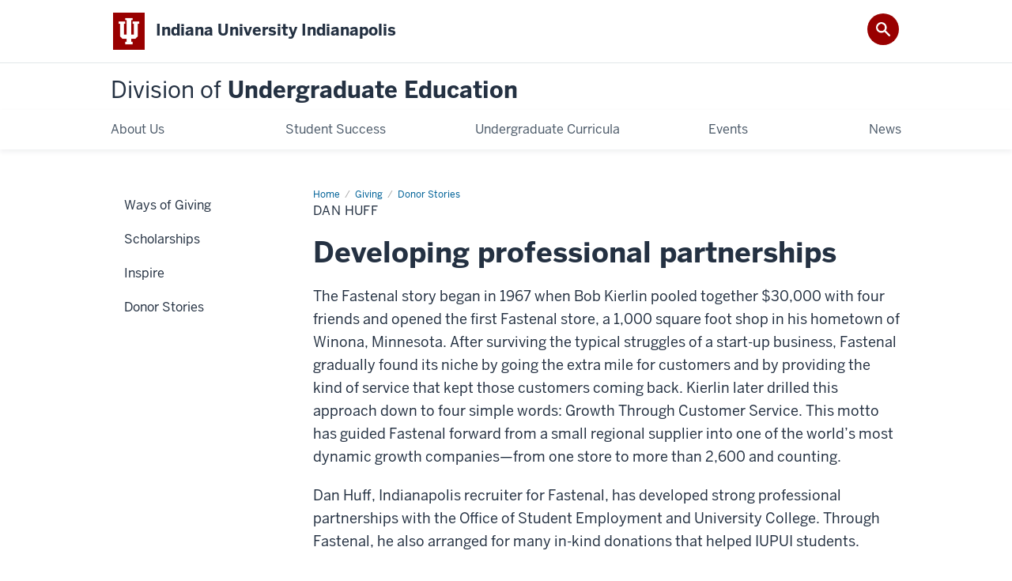

--- FILE ---
content_type: text/html; charset=UTF-8
request_url: https://due.iupui.edu/giving/donor-stories/dan-huff/index.html
body_size: 5765
content:
<!DOCTYPE HTML><html class="no-js ie9" itemscope="itemscope" itemtype="http://schema.org/Webpage" lang="en-US"><head prefix="og: http://ogp.me/ns# profile: http://ogp.me/ns/profile# article: http://ogp.me/ns/article#"><meta charset="utf-8"/><meta content="width=device-width, initial-scale=1.0" name="viewport"/><title>Dan Huff: Donor Stories: Giving: Division of Undergraduate Education: Indiana University Indianapolis</title><meta content="1ee9578d814f4e10721d1ec8ef6eb0ca" name="id"/><meta content="The Fastenal story began in 1967 when Bob Kierlin pooled together $30,000 with four friends and opened the first Fastenal store, a 1,000 square foot shop in his hometown of Winona, Minnesota." name="description"/><meta content="IE=edge" http-equiv="X-UA-Compatible"/><link href="https://assets.iu.edu/favicon.ico" rel="shortcut icon" type="image/x-icon"/><!-- Canonical URL --><link href="https://undergraduate.indianapolis.iu.edu/giving/donor-stories/dan-huff/index.html" itemprop="url" rel="canonical"/><meta content="Dan Huff" property="og:title"/><meta content="The Fastenal story began in 1967 when Bob Kierlin pooled together $30,000 with four friends and opened the first Fastenal store, a 1,000 square foot shop in his hometown of Winona, Minnesota." property="og:description"/><meta content="https://undergraduate.indianapolis.iu.edu/giving/donor-stories/dan-huff/index.html" property="og:url"/><meta content="Division of Undergraduate Education" property="og:site_name"/><meta content="en_US" property="og:locale"/><meta content="website" property="og:type"/><meta content="Dan Huff" name="twitter:title"/><meta content="The Fastenal story began in 1967 when Bob Kierlin pooled together $30,000 with four friends and opened the first Fastenal store, a 1,000 square foot shop in his hometown of Winona, Minnesota." name="twitter:description"/><meta content="summary_large_image" name="twitter:card"/><meta content="Dan Huff" itemprop="name"/><meta content="The Fastenal story began in 1967 when Bob Kierlin pooled together $30,000 with four friends and opened the first Fastenal store, a 1,000 square foot shop in his hometown of Winona, Minnesota." itemprop="description"/>
                        	
		    
                        
            
                                        <!--Adapted for Site Kube--><link as="font" crossorigin="" href="https://fonts.iu.edu/fonts/benton-sans-regular.woff" rel="preload" type="font/woff2"/>
<link as="font" crossorigin="" href="https://fonts.iu.edu/fonts/benton-sans-bold.woff" rel="preload" type="font/woff2"/>
<link rel="preconnect" href="https://fonts.iu.edu" crossorigin=""/>
<link rel="dns-prefetch" href="https://fonts.iu.edu"/>
<link rel="stylesheet" type="text/css" href="//fonts.iu.edu/style.css?family=BentonSans:regular,bold|BentonSansCond:regular,bold|GeorgiaPro:regular|BentonSansLight:regular"/>
<link rel="stylesheet" href="//assets.iu.edu/web/fonts/icon-font.css?2024-03-07" media="screen"/>
<link rel="stylesheet" href="//assets.iu.edu/web/3.3.x/css/iu-framework.min.css?2024-09-05"/>
<link rel="stylesheet" href="//assets.iu.edu/brand/3.3.x/brand.min.css?2023-07-13"/>
<link rel="stylesheet" href="//assets.iu.edu/search/3.3.x/search.min.css?2022-06-02"/>
<script src="//assets.iu.edu/web/1.5/libs/modernizr.min.js"></script><!--END: Adapted for Site Kube-->
<link href="https://uccomm.sitehost.iu.edu/sites/_common/_assets/css/global.css" rel="stylesheet" type="text/css" />
<link href="/_assets/css/site.css" rel="stylesheet" type="text/css" />
    
                            
        <script src="https://assets.iu.edu/web/1.5/libs/modernizr.min.js"></script>	
    	
            <script>	
                window.dataLayer = window.dataLayer || []; 	
                	
                	
                document.addEventListener('readystatechange', function() {	
                    if (document.readyState === 'interactive') {	
                        let pageMetaDataReported	
          	
                        for (var obj of window.dataLayer) {	
                            if (Object.values(obj).includes('pageMetaData')) {	
                                pageMetaDataReported = true	
                            }	
                        }	
                    	
                        if (!pageMetaDataReported) {	
                            window.dataLayer.push({	
                                'event': 'iu_pageMetaData',	
                                'campus_name': 'IU Indianapolis',	
                                'site_name': 'Division of Undergraduate Education'	
                            })	
                        }	
                    }	
                })	
            </script>	
            <script>    	
                            	
                document.addEventListener('click', function handleNavigationClicks(event) {	
                     var clickOnMobileNav =  event.target.closest('.mobile.off-canvas-list > ul > li > a') 	
                    var clickOnMobileNavMenu = event.target.closest('.mobile.off-canvas-list > ul > li.has-children > ul > li > a')	
                    var clickOnMainNav = event.target.closest('nav.main > ul > li > a')	
                    var clickOnMenu = event.target.closest('nav.main .children > li > a')	
      	
                    if (!clickOnMainNav && !clickOnMenu && !clickOnMobileNavMenu && !clickOnMobileNav) {	
                        return	
                    }	
      	
                    if (clickOnMainNav) {    	
                        window.dataLayer.push({	
                          'event': 'iu_click_header_nav',	
                          'element_text': clickOnMainNav.innerText.trim()	
                        })	
                    } else if (clickOnMobileNav) {	
                        window.dataLayer.push({	
                          'event': 'iu_click_header_nav',	
                          'element_text': clickOnMobileNav.innerText.trim()	
                        })	
                    } else if (clickOnMenu) {	
                        window.dataLayer.push({	
                          'event': 'iu_click_header_menu',	
                          'element_text': clickOnMenu.innerText.trim()	
                        })	
                    } else if (clickOnMobileNavMenu) {	
                        window.dataLayer.push({	
                          'event': 'iu_click_header_menu',	
                          'element_text': clickOnMobileNavMenu.innerText.trim()	
                        })	
                    }	
                })	
            </script>	
            	
                        
            
                                        <script async="async" src="https://siteimproveanalytics.com/js/siteanalyze_11378.js"></script>
<script>// <![CDATA[
(function(w,d,s,l,i){w[l]=w[l]||[];w[l].push({'gtm.start':
new Date().getTime(),event:'gtm.js'});var f=d.getElementsByTagName(s)[0],
j=d.createElement(s),dl=l!='dataLayer'?'&l='+l:'';j.async=true;j.src=
'//www.googletagmanager.com/gtm.js?id='+i+dl;f.parentNode.insertBefore(j,f);
})(window,document,'script','dataLayer','GTM-WJFT899');
// ]]>
</script>    
                            
        </head><body class="mahogany no-banner has-page-title landmarks">
                        	
		    
                        
            
                                        <noscript><iframe height="0" src="https://www.googletagmanager.com/ns.html?id=GTM-WJFT899" width="0"></iframe></noscript>    
                            
        <header id="header">
                        	
		    
                        
            
                                        <div id="skipnav">
<ul>
<li><a href="#content">Skip to Content</a></li>
<li><a href="#nav-main">Skip to Main Navigation</a></li>
<li><a href="#search">Skip to Search</a></li>
</ul>
<hr /></div>    
                            
        
            
            
                                <div class="iui" id="branding-bar" itemscope="itemscope" itemtype="http://schema.org/CollegeOrUniversity">
	<div class="row pad">
			<img alt="" src="//assets.iu.edu/brand/3.3.x/trident-large.png"/>
			<p id="iu-campus">
				<a href="https://indianapolis.iu.edu/index.html" title="Indiana University Indianapolis">
					<span class="show-on-desktop" id="campus-name" itemprop="name">Indiana University Indianapolis</span>
					<span class="show-on-tablet" itemprop="name">Indiana University Indianapolis</span>
					<span class="show-on-mobile" itemprop="name">IU Indianapolis</span>
				</a>
			</p>
	</div>
</div>    
                       
        
            
            
                                <system-region name="DEFAULT">
    
    
    <div id="toggles">
    <div class="row pad">
        <a aria-controls="search" aria-expanded="false" class="button search-toggle" href="/search"><img alt="Open Search" src="//assets.iu.edu/search/3.x/search.png"/></a>
    </div>
</div>

<div aria-hidden="true" class="search-box" id="search" role="search"></div>
</system-region>    
                       
        
                                
          
    
                    
        
    
        <div id="offCanvas" class="hide-for-large" role="navigation" aria-label="Mobile">
<button class="menu-toggle button hide-for-large" data-toggle="iu-menu">Menu</button><div id="iu-menu" class="off-canvas position-right off-canvas-items" data-off-canvas="" data-position="right"><div class="mobile off-canvas-list" itemscope="itemscope" itemtype="http://schema.org/SiteNavigationElement"><ul>
<li class="has-children">
<a href="https://due.iupui.edu/about-us/index.html" itemprop="url"><span itemprop="name">About Us</span></a><ul class="children">
<li class="has-children">
<a href="https://due.iupui.edu/about-us/awards/index.html" itemprop="url"><span itemprop="name">Awards</span></a><ul class="children">
<li><a href="https://due.iupui.edu/about-us/awards/epitome-award/index.html" itemprop="url"><span itemprop="name">Epitome Award</span></a></li>
<li><a href="https://due.iupui.edu/about-us/awards/first-year-student-advocate/index.html" itemprop="url"><span itemprop="name">Outstanding First-Year Student Advocate Award </span></a></li>
<li><a href="https://due.iupui.edu/about-us/awards/high-impact-practice-teaching/index.html" itemprop="url"><span itemprop="name">High Impact Practice Teaching Award</span></a></li>
<li><a href="https://due.iupui.edu/about-us/awards/outstanding-service-to-students/index.html" itemprop="url"><span itemprop="name">Outstanding Service to Students Award</span></a></li>
<li><a href="https://due.iupui.edu/about-us/awards/trustee-teaching/index.html" itemprop="url"><span itemprop="name">Trustees' Teaching Award</span></a></li>
</ul>
</li>
<li><a href="https://due.iupui.edu/about-us/vice-provost/index.html" itemprop="url"><span itemprop="name">Meet the Vice Provost</span></a></li>
<li><a href="https://due.iupui.edu/about-us/leadership/index.html" itemprop="url"><span itemprop="name">Leadership</span></a></li>
<li><a href="https://due.iupui.edu/about-us/contact-us/index.html" itemprop="url"><span itemprop="name">Contact Us</span></a></li>
</ul>
</li>
<li class="has-children">
<a href="https://due.iupui.edu/student-success/index.html" itemprop="url"><span itemprop="name">Student Success</span></a><ul class="children">
<li class="has-children">
<a href="https://due.iupui.edu/student-success/student-initiatives/index.html" itemprop="url"><span itemprop="name">Coordinated Undergraduate Initiatives</span></a><ul class="children">
<li><a href="https://due.iupui.edu/student-success/student-initiatives/career-and-advising-services/index.html" itemprop="url"><span itemprop="name">Campus Career and Advising Services</span></a></li>
<li><a href="https://due.iupui.edu/student-success/student-initiatives/epdp/index.html" itemprop="url"><span itemprop="name">ePortfolio</span></a></li>
<li><a href="https://due.iupui.edu/student-success/student-initiatives/career-edge/index.html" itemprop="url"><span itemprop="name">IU Indianapolis Career EDGE</span></a></li>
<li><a href="https://due.iupui.edu/student-success/student-initiatives/student-employment/index.html" itemprop="url"><span itemprop="name">Office of Student Employment</span></a></li>
<li><a href="https://due.iupui.edu/student-success/student-initiatives/quick-guide/index.html" itemprop="url"><span itemprop="name">Instructor Quick Guide</span></a></li>
<li><a href="https://due.iupui.edu/student-success/student-initiatives/stay-on-track/index.html" itemprop="url"><span itemprop="name">Stay on Track at IU Indianapolis</span></a></li>
</ul>
</li>
<li><a href="https://due.iupui.edu/student-success/honors-college/index.html" itemprop="url"><span itemprop="name">Honors College</span></a></li>
<li><a href="https://due.iupui.edu/student-success/iel/index.html" itemprop="url"><span itemprop="name">Institute for Engaged Learning</span></a></li>
<li><a href="https://due.iupui.edu/student-success/university-college/index.html" itemprop="url"><span itemprop="name">University College</span></a></li>
</ul>
</li>
<li class="has-children">
<a href="https://due.iupui.edu/undergraduate-curricula/index.html" itemprop="url"><span itemprop="name">Undergraduate Curricula</span></a><ul class="children">
<li class="has-children">
<a href="https://due.iupui.edu/undergraduate-curricula/general-education/index.html" itemprop="url"><span itemprop="name">General Education</span></a><ul class="children">
<li class="has-children">
<a href="https://due.iupui.edu/undergraduate-curricula/general-education/iupui-general-education-core/index.html" itemprop="url"><span itemprop="name">General Education Core</span></a><ul class="children">
<li><a href="https://due.iupui.edu/undergraduate-curricula/general-education/iupui-general-education-core/analytical-reasoning/index.html" itemprop="url"><span itemprop="name">Analytical Reasoning</span></a></li>
<li><a href="https://due.iupui.edu/undergraduate-curricula/general-education/iupui-general-education-core/arts-humanities/index.html" itemprop="url"><span itemprop="name">Arts/Humanities</span></a></li>
<li><a href="https://due.iupui.edu/undergraduate-curricula/general-education/iupui-general-education-core/civics-literacy/index.html" itemprop="url"><span itemprop="name">Civics Literacy</span></a></li>
<li><a href="https://due.iupui.edu/undergraduate-curricula/general-education/iupui-general-education-core/core-communication/index.html" itemprop="url"><span itemprop="name">Core Communication</span></a></li>
<li><a href="https://due.iupui.edu/undergraduate-curricula/general-education/iupui-general-education-core/cultural-understanding/index.html" itemprop="url"><span itemprop="name">Cultural Understanding</span></a></li>
<li><a href="https://due.iupui.edu/undergraduate-curricula/general-education/iupui-general-education-core/life-and-physical-sciences/index.html" itemprop="url"><span itemprop="name">Life and Physical Sciences</span></a></li>
<li><a href="https://due.iupui.edu/undergraduate-curricula/general-education/iupui-general-education-core/social-sciences/index.html" itemprop="url"><span itemprop="name">Social Sciences</span></a></li>
</ul>
</li>
<li><a href="https://due.iupui.edu/undergraduate-curricula/general-education/general-education-course-proposals/index.html" itemprop="url"><span itemprop="name">General Education Course Proposals</span></a></li>
<li><a href="https://due.iupui.edu/undergraduate-curricula/general-education/gen-ed-review/index.html" itemprop="url"><span itemprop="name">General Education Review</span></a></li>
<li><a href="https://due.iupui.edu/undergraduate-curricula/general-education/profiles/index.html" itemprop="url"><span itemprop="name">IU Indianapolis Profiles</span></a></li>
<li><a href="https://due.iupui.edu/undergraduate-curricula/general-education/themed-learning-communities/index.html" itemprop="url"><span itemprop="name">Learning Communities</span></a></li>
</ul>
</li>
<li class="has-children">
<a href="https://due.iupui.edu/undergraduate-curricula/undergraduate-affairs-committee/index.html" itemprop="url"><span itemprop="name">Undergraduate Affairs Committee</span></a><ul class="children">
<li><a href="https://due.iupui.edu/undergraduate-curricula/undergraduate-affairs-committee/development-of-new-degrees-minors-and-certificates/index.html" itemprop="url"><span itemprop="name">Development of New Degrees, Minors, and Certificates</span></a></li>
<li><a href="https://due.iupui.edu/undergraduate-curricula/undergraduate-affairs-committee/meeting-minutes/index.html" itemprop="url"><span itemprop="name">Meeting Minutes</span></a></li>
<li><a href="https://due.iupui.edu/undergraduate-curricula/undergraduate-affairs-committee/policies-general-education/index.html" itemprop="url"><span itemprop="name">Policies (General Education)</span></a></li>
<li><a href="https://due.iupui.edu/undergraduate-curricula/undergraduate-affairs-committee/uac-roster/index.html" itemprop="url"><span itemprop="name">Undergraduate Affairs Committee Roster</span></a></li>
</ul>
</li>
</ul>
</li>
<li><a href="https://due.iupui.edu/events/index.html" itemprop="url"><span itemprop="name">Events</span></a></li>
<li><a href="https://due.iupui.edu/news/index.html" itemprop="url"><span itemprop="name">News</span></a></li>
</ul></div></div>
</div>
    
                    
        
        
                                <div class="site-header" itemscope="itemscope" itemtype="http://schema.org/CollegeOrUniversity">
        <div class="row pad">
                
                            
                    <h2><a itemprop="department" class="title" href="/index.html"><span>Division of</span> Undergraduate Education</a></h2>                
                        
        </div>
    </div>    
                    
    
                                
          
    
                    
        
    
        <nav aria-label="Main" id="nav-main" role="navigation" itemscope="itemscope" itemtype="http://schema.org/SiteNavigationElement" class="main show-for-large dropdown"><ul class="row pad"><li class="show-on-sticky home"><a href="/" aria-label="Home">Home</a></li><li class="first"><a href="https://due.iupui.edu/about-us/index.html" itemprop="url"><span itemprop="name">About Us</span></a><ul class="children"><li><a href="https://due.iupui.edu/about-us/awards/index.html" itemprop="url"><span itemprop="name">Awards</span></a></li><li><a href="https://due.iupui.edu/about-us/vice-provost/index.html" itemprop="url"><span itemprop="name">Meet the Vice Provost</span></a></li><li><a href="https://due.iupui.edu/about-us/leadership/index.html" itemprop="url"><span itemprop="name">Leadership</span></a></li><li><a href="https://due.iupui.edu/about-us/contact-us/index.html" itemprop="url"><span itemprop="name">Contact Us</span></a></li></ul></li><li><a href="https://due.iupui.edu/student-success/index.html" itemprop="url"><span itemprop="name">Student Success</span></a><ul class="children"><li><a href="https://due.iupui.edu/student-success/student-initiatives/index.html" itemprop="url"><span itemprop="name">Coordinated Undergraduate Initiatives</span></a></li><li><a href="https://due.iupui.edu/student-success/honors-college/index.html" itemprop="url"><span itemprop="name">Honors College</span></a></li><li><a href="https://due.iupui.edu/student-success/iel/index.html" itemprop="url"><span itemprop="name">Institute for Engaged Learning</span></a></li><li><a href="https://due.iupui.edu/student-success/university-college/index.html" itemprop="url"><span itemprop="name">University College</span></a></li></ul></li><li><a href="https://due.iupui.edu/undergraduate-curricula/index.html" itemprop="url"><span itemprop="name">Undergraduate Curricula</span></a><ul class="children"><li><a href="https://due.iupui.edu/undergraduate-curricula/general-education/index.html" itemprop="url"><span itemprop="name">General Education</span></a></li><li><a href="https://due.iupui.edu/undergraduate-curricula/undergraduate-affairs-committee/index.html" itemprop="url"><span itemprop="name">Undergraduate Affairs Committee</span></a></li></ul></li><li><a href="https://due.iupui.edu/events/index.html" itemprop="url"><span itemprop="name">Events</span></a></li><li class="last"><a href="https://due.iupui.edu/news/index.html" itemprop="url"><span itemprop="name">News</span></a></li><li class="show-on-sticky search search-img"><a class="search-toggle" href="/search/"><img src="https://assets.iu.edu/web/3.x/css/img/search.png" alt="Search"/></a></li></ul></nav>
    
                    
    
                        
    
        
                
    
            </header><main><div class="content-top"><div class="section breadcrumbs"><div class="row"><div class="layout"><ul itemscope="itemscope" itemtype="http://schema.org/BreadcrumbList"><li itemprop="itemListElement" itemscope="itemscope" itemtype="http://schema.org/ListItem"><a href="../../../index.html" itemprop="item"><span itemprop="name">Home</span></a><meta content="1" itemprop="position"/></li><li itemprop="itemListElement" itemscope="itemscope" itemtype="http://schema.org/ListItem"><a href="../../index.html" itemprop="item"><span itemprop="name">Giving</span></a><meta content="2" itemprop="position"/></li><li itemprop="itemListElement" itemscope="itemscope" itemtype="http://schema.org/ListItem"><a href="../index.html" itemprop="item"><span itemprop="name">Donor Stories</span></a><meta content="3" itemprop="position"/></li><li class="current" itemprop="itemListElement" itemscope="itemscope" itemtype="http://schema.org/ListItem"><span itemprop="name">Dan Huff</span><meta content="4" itemprop="position"/></li></ul></div></div></div><div class="section page-title bg-none"><div class="row"><div class="layout"><h1>Dan Huff</h1></div></div></div></div><div id="main-content"><div class="bg-none section" id="content"><div class="row"><div class="layout"><h2 class="section-title">Developing professional partnerships</h2><div class="text"><p>The Fastenal story began in 1967 when Bob Kierlin pooled together $30,000 with four friends and opened the first Fastenal store, a 1,000 square foot shop in his hometown of Winona, Minnesota. After surviving the typical struggles of a start-up business, Fastenal gradually found its niche by going the extra mile for customers and by providing the kind of service that kept those customers coming back. Kierlin later drilled this approach down to four simple words: Growth Through Customer Service. This motto has guided Fastenal forward from a small regional supplier into one of the world&#8217;s most dynamic growth companies&#8212;from one store to more than 2,600 and counting.</p><p>Dan Huff, Indianapolis recruiter for Fastenal, has developed strong professional partnerships with the Office of Student Employment and University College. Through Fastenal, he also arranged for many in-kind donations that helped IUPUI students.</p></div></div><!-- /.layout --></div></div>
    
                        
                    
                            
                                                                            <div class="bg-none bg-image bg-dark section">
                        <div class="bg-image-cover" style="background-image:url('../files/images/parallaxes/regatta-parallax-02.png')"></div>
                    <div class="row">
                    
        
        
            
                
                
                                
                
                                        
                                    
                        
            <div class="layout breakout">
                        
                        
                        
        
                
                                        
                
        
        
             <div class="text text-center cta">
                        <h2>Impact student success</h2>
                
                                            
                                                                                                                <a class="button" href="../giving/ways-of-giving/index.html">Give now</a>
                                                                            </div>

        
        
                        
                
            
                                        </div> <!-- /.layout -->
                            
                                
    
            </div>
    </div>                
                
                        
                </div>
                                
          
    
                    
        
    
        <div class="section-nav show-for-large" id="section-nav"><div class="row"><nav itemscope="itemscope" itemtype="http://schema.org/SiteNavigationElement" aria-label="Section" data-parent-url="/giving/index"><ul><li class=""><a href="https://due.iupui.edu/giving/ways-of-giving/index.html" itemprop="url" class=""><span itemprop="name">Ways of Giving</span></a></li><li class=""><a href="https://due.iupui.edu/giving/scholarships/index.html" itemprop="url" class=""><span itemprop="name">Scholarships</span></a></li><li class=""><a href="https://due.iupui.edu/giving/inspire/index.html" itemprop="url" class=""><span itemprop="name">Inspire</span></a></li><li class="current-trail "><a href="https://due.iupui.edu/giving/donor-stories/index.html" itemprop="url" class="current-trail "><span itemprop="name">Donor Stories</span></a></li></ul></nav></div></div>
    
                    </main>
        
        
                                <div aria-label="Division of Undergraduate Education social media channels" class="section bg-mahogany dark belt" role="complementary">
            <div class="row pad">
                <h2 class="visually-hidden">Division of Undergraduate Education social media channels</h2>                                                                                                                                                                                                                            <div class="belt-nav one-half">
                            <ul>
                                                                                                             <li><a href="https://undergraduate.indianapolis.iu.edu/community">Faculty/Staff Tools</a></li>
                                                                                				</ul>
            			</div>
                                                                        
                                                                <div class="invert border">
                                                <ul class="social">
                                
                                                                
                                                                
                                                                
                                                                
                                                                
                                                                                                                                            <li><a aria-label="LinkedIn" class="icon-linkedin" href="https://www.linkedin.com/company/iu-indianapolis-division-of-undergraduate-education">LinkedIn</a></li>
                                                                
                                                                
                                                                
                                                                    <li><a aria-label="Flickr" class="icon-flickr" href="https://www.flickr.com/photos/ucolmedia">Flickr</a></li>
                                                                
                                                                
                            </ul>
                        </div>
                            </div>
        </div>    
                    
            
            
            
                                <footer id="footer" itemscope="itemscope" itemtype="http://schema.org/CollegeOrUniversity" role="contentinfo">
	<div class="row pad">
		<p class="signature">
			<a class="signature-link signature-img" href="https://www.iu.edu/index.html">
				<img alt="Indiana University" src="//assets.iu.edu/brand/3.3.x/iu-sig-formal.svg"/>
			</a>
		</p>
		<p class="copyright">
			<span class="line-break">
				<a href="https://accessibility.iu.edu/assistance" id="accessibility-link" title="Having trouble accessing this web page co ntent? Please visit this page for assistance.">Accessibility</a> | 
				<a href="https://www.iu.edu/college-scorecard.html" id="college-scorecard-link">College Scorecard</a> | 
				<a href="https://www.iu.edu/open-to-all.html" id="open-to-all-link">Open to All</a> | 
				<a href="/privacy" id="privacy-policy-link">Privacy Notice</a>
			</span>
			<span class="hide-on-mobile"> | </span>
			<a href="https://www.iu.edu/copyright/index.html">Copyright</a> © 2026 
			
			<span class="line-break-small">The Trustees of 
				
				<a href="https://www.iu.edu/" itemprop="url">
					<span itemprop="name">Indiana University</span>
				</a>
			</span>
		</p>
	</div>
</footer>    
                       
        
                        	
		    
                        
            
                                        <!-- Include Javascript -->
<script crossorigin="anonymous" integrity="sha256-9/aliU8dGd2tb6OSsuzixeV4y/faTqgFtohetphbbj0=" src="https://code.jquery.com/jquery-3.5.1.min.js"></script>
<script src="https://assets.iu.edu/web/3.3.x/js/iu-framework.min.js" type="text/javascript"></script>
<script src="https://assets.iu.edu/search/3.3.x/search.min.js" type="text/javascript"></script>
<script src="https://uccomm.sitehost.iu.edu/sites/_common/_assets/js/global.js" type="text/javascript"></script>
<script src="/_assets/js/site.js" type="text/javascript"></script>    
                            
        
    
    
    </body></html>